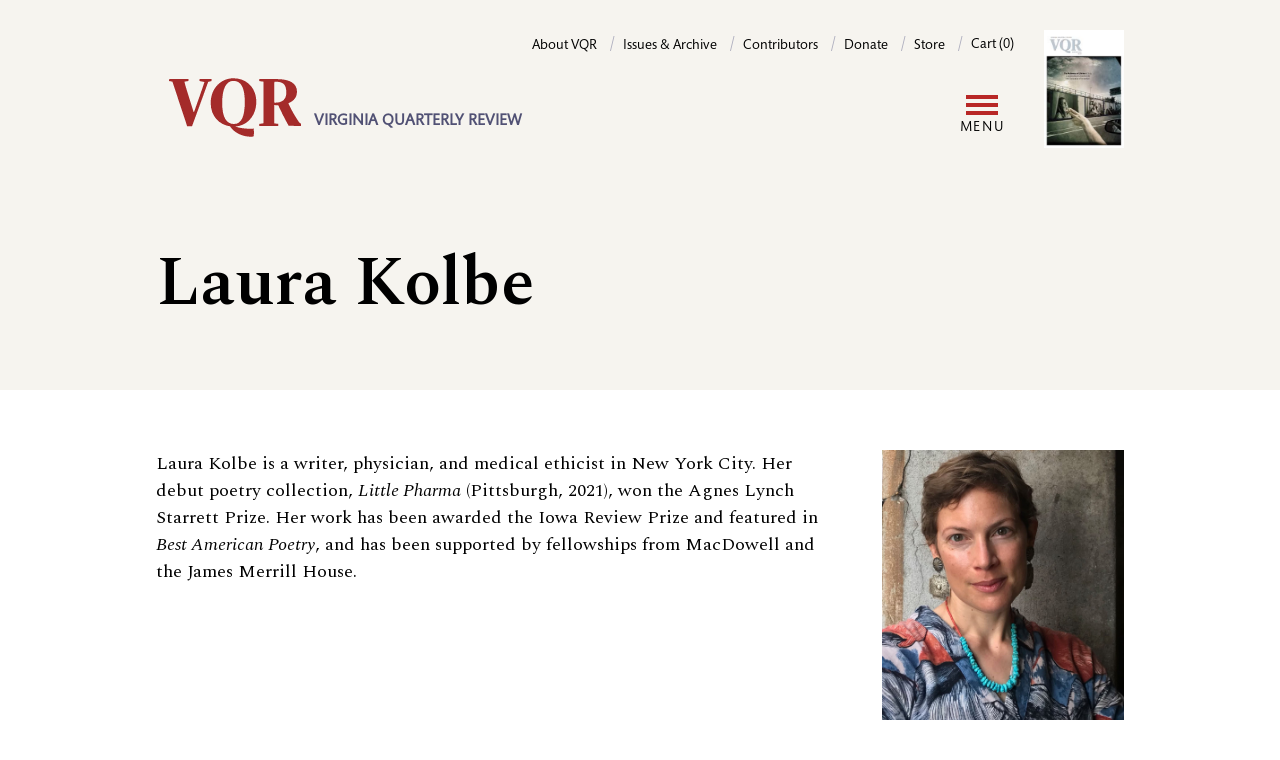

--- FILE ---
content_type: text/html; charset=UTF-8
request_url: https://www.vqronline.org/people/laura-kolbe
body_size: 9204
content:
<!DOCTYPE html>
<html lang="en" dir="ltr" prefix="og: https://ogp.me/ns#">
  <head>
    <meta charset="utf-8" />
<link rel="canonical" href="https://www.vqronline.org/people/laura-kolbe" />
<meta name="Generator" content="Drupal 10 (https://www.drupal.org); Commerce 2" />
<meta name="MobileOptimized" content="width" />
<meta name="HandheldFriendly" content="true" />
<meta name="viewport" content="width=device-width, initial-scale=1.0" />
<link rel="icon" href="/themes/custom/vqr_d10/favicon.ico" type="image/vnd.microsoft.icon" />
<script>window.a2a_config=window.a2a_config||{};a2a_config.callbacks=[];a2a_config.overlays=[];a2a_config.templates={};a2a_config.icon_color = "transparent,black";

a2a_config.templates.email = {
    subject: "Check this out: ${title}",
    body: "Click the link:\n${link}",
};

a2a_config.templates.twitter = {
    text: "Reading: ${title} ${link}",
    hashtags: "sharing,social",
    related: "AddToAny,Twitter",
};
a2a_config.thanks = {
    postShare: true,
    ad: false,
};</script>

    <title>Laura Kolbe | VQR</title>
    <link rel="stylesheet" media="all" href="/sites/default/files/css/css_McLEzEg4LkYq0YzUbJ3Q870P8JgtRGhsxZ6V8HMeF9c.css?delta=0&amp;language=en&amp;theme=vqr_d10&amp;include=[base64]" />
<link rel="stylesheet" media="all" href="/sites/default/files/css/css_uWbJjjnKKP15X2RBwaL_260tvS2Jq1MAJSWgnFrcUsU.css?delta=1&amp;language=en&amp;theme=vqr_d10&amp;include=[base64]" />

    <script type="application/json" data-drupal-selector="drupal-settings-json">{"path":{"baseUrl":"\/","pathPrefix":"","currentPath":"node\/643","currentPathIsAdmin":false,"isFront":false,"currentLanguage":"en"},"pluralDelimiter":"\u0003","suppressDeprecationErrors":true,"gtag":{"tagId":"","consentMode":false,"otherIds":[],"events":[],"additionalConfigInfo":[]},"ajaxPageState":{"libraries":"[base64]","theme":"vqr_d10","theme_token":null},"ajaxTrustedUrl":{"\/search":true},"gtm":{"tagId":null,"settings":{"data_layer":"dataLayer","include_classes":false,"allowlist_classes":"","blocklist_classes":"","include_environment":false,"environment_id":"","environment_token":""},"tagIds":["GTM-5DX9TG"]},"user":{"uid":0,"permissionsHash":"004854254b58ec6e15eacb98b1996acef05f852d9a9a56d587b7cb980a0d4de4"}}</script>
<script src="/sites/default/files/js/js_-Cgw2lC9LSSC000CFuL5QXEqdYOzSq1G6pgF2_Km_7k.js?scope=header&amp;delta=0&amp;language=en&amp;theme=vqr_d10&amp;include=eJxdyFEKwjAQhOELhUZPtEyTadAmWd0spb29FUTQl5_5Bjm7oh8RnzEtpt3DTHeacH_oYJblVk-OWNhpqCFpa7RESTCP78hcNa2hqJZKcZRYzvx7wh3779nC9jTJ10ucMfjFYNKeYYd0bC8oXT_Q"></script>
<script src="/modules/contrib/google_tag/js/gtag.js?t8ro43"></script>
<script src="/modules/contrib/google_tag/js/gtm.js?t8ro43"></script>

  </head>
  <body class="path-node page-node-type-person">
        <a href="#main-content" class="visually-hidden focusable skip-link">
      Skip to main content
    </a>
    <noscript><iframe src="https://www.googletagmanager.com/ns.html?id=GTM-5DX9TG"
                  height="0" width="0" style="display:none;visibility:hidden"></iframe></noscript>

      <div class="dialog-off-canvas-main-canvas" data-off-canvas-main-canvas>
      <header class="bg-cream pt-[30px] relative after:content-[''] xl:after:content-none after:absolute after:top-0 after:bottom-0 after:left-0 after:right-0 after:bg-cream after:z-[19]">
    <div class="container flex xl:flex-row xl:justify-between flex-col">

          <!-- include '@pages/region.twig' -->
<!-- include '@organisms/site/branding/branding.twig' -->
<div id="site-branding" class="z-20 xl:order-1 order-2">
      <a href="/" rel="home" class="site-logo border-0 hover:border-0 focus:border-0"><img class="inline-block" src="/themes/custom/vqr_d10/images/VQR-web-logo-02.svg" alt="Home" /></a>
        <div class="site-slogan hidden md:inline-block w-[224px] ml-2 align-bottom pb-[6px] text-base text-purple uppercase font-bold font-sans leading-[120%]">VIRGINIA QUARTERLY REVIEW</div>
  </div>

  
          <!-- include '@pages/region.twig' -->
<!-- include '@molecules/navigation/utility-nav/utility-nav-block.twig' -->
<nav role="navigation" aria-labelledby="block-vqr-d10-utility-menu" id="block-vqr-d10-utility" class="block block-menu navigation menu--utility xl:order-2 order-1 z-20">
            
  <h2 class="visually-hidden" id="block-vqr-d10-utility-menu">Utility</h2>
  

        
    <!-- include '@molecules/navigation/utility-nav/utility-nav.twig' -->
     <ul class="utility-nav xl:float-none md:float-right" aria-label="Utility menu">
          <li class="utiltiy-nav__item md:after:content-['/'] md:after:text-purple-200 md:after:mx-2 xl:pb-0 md:pb-[20px]">
        <a class="utility-nav__link text-sm font-sans no-underline border-b-0" href="/about-vqr">About VQR</a>
      </li>
          <li class="utiltiy-nav__item md:after:content-['/'] md:after:text-purple-200 md:after:mx-2 xl:pb-0 md:pb-[20px]">
        <a class="utility-nav__link text-sm font-sans no-underline border-b-0" href="/issues">Issues &amp; Archive</a>
      </li>
          <li class="utiltiy-nav__item md:after:content-['/'] md:after:text-purple-200 md:after:mx-2 xl:pb-0 md:pb-[20px]">
        <a class="utility-nav__link text-sm font-sans no-underline border-b-0" href="/contributors">Contributors</a>
      </li>
          <li class="utiltiy-nav__item md:after:content-['/'] md:after:text-purple-200 md:after:mx-2 xl:pb-0 md:pb-[20px]">
        <a class="utility-nav__link text-sm font-sans no-underline border-b-0" href="/donate">Donate</a>
      </li>
          <li class="utiltiy-nav__item md:after:content-['/'] md:after:text-purple-200 md:after:mx-2 xl:pb-0 md:pb-[20px]">
        <a class="utility-nav__link text-sm font-sans no-underline border-b-0" href="/store">Store</a>
      </li>
        <li class="utiltiy-nav__item">
      <!-- include '@organisms/site/block/block-bare.twig' -->
<div class="cart--cart-block inline-block">
  <div class="cart-block--summary">
            <a class="cart-block--link__expand utility-nav__link text-sm font-sans no-underline border-b-0" href="/cart">
      <span class="cart-block--summary__count">Cart (0)</span>
    </a>
  </div>
  </div>


    </li>
  </ul>



  </nav>

  
    </div>

    <div class="container pt-[20px] xl:py-5 relative flex items-center">
      <div class="grow">
          <!-- include '@pages/region.twig' -->
<!-- include '@organisms/site/block/system-menu-block.twig' -->
<nav role="navigation" aria-labelledby="block-vqr-d10-main-menu-menu" id="block-vqr-d10-main-menu" class="block block-menu navigation menu--main">
            
  <h2 class="visually-hidden" id="block-vqr-d10-main-menu-menu">Main navigation</h2>
  

        <!-- include '@molecules/navigation/main-nav/simplenav.twig' -->

<!-- Mobile display toggle -->
<input class="menutoggle__checkbox" type="checkbox" id="togglebox"/>
<label class="menutoggle__label" for="togglebox">
  <span class="menutoggle__icon"></span>
  <span class="menutoggle__text">Menu</span>
</label>

<div class="simplenav__wrapper">
  <ul class="simplenav">
          <li class="simplenav__item xl:after:content-['/'] xl:after:text-purple-200 xl:after:ml-3">
        <a class="simplenav__link" href="/online/essays ">Essays</a>
      </li>
          <li class="simplenav__item xl:after:content-['/'] xl:after:text-purple-200 xl:after:ml-3">
        <a class="simplenav__link" href="/online/fiction ">Fiction</a>
      </li>
          <li class="simplenav__item xl:after:content-['/'] xl:after:text-purple-200 xl:after:ml-3">
        <a class="simplenav__link" href="/online/reporting ">Reporting</a>
      </li>
          <li class="simplenav__item xl:after:content-['/'] xl:after:text-purple-200 xl:after:ml-3">
        <a class="simplenav__link" href="/online/poetry ">Poetry</a>
      </li>
          <li class="simplenav__item xl:after:content-['/'] xl:after:text-purple-200 xl:after:ml-3">
        <a class="simplenav__link" href="/online/portfolios ">Portfolios</a>
      </li>
          <li class="simplenav__item xl:after:content-['/'] xl:after:text-purple-200 xl:after:ml-3">
        <a class="simplenav__link" href="/online/columns ">Columns</a>
      </li>
          <li class="simplenav__item ">
        <a class="simplenav__link" href="/online/special-projects ">Special projects</a>
      </li>
              <li class="simplenav__item">


    <!-- include '@molecules/navigation/secondary-nav/secondary-nav.twig' -->
    <ul class="secondary-nav mb-4 xl:mb-0" aria-label="Seondary menu">
    <li class="block xl:hidden">
      <!-- include '@pages/region.twig' -->
<div class="views-exposed-form bef-exposed-form block block-views block-views-exposed-filter-blocksite-search-search-page" data-drupal-selector="views-exposed-form-site-search-search-page" id="block-vqr-d10-exposedformsite-searchsearch-page">
  
    
      <!-- include '@molecules/forms/form.twig' -->
<form action="/search" method="get" id="views-exposed-form-site-search-search-page" accept-charset="UTF-8">
  <div class="form--inline clearfix">
  <div class="js-form-item form-item js-form-type-textfield form-type-textfield js-form-item-fulltext-search form-item-fulltext-search">
      <label for="edit-fulltext-search">Enter your keywords</label>
        <!-- include '@atoms/form-elements/input.twig' -->
<input data-drupal-selector="edit-fulltext-search" type="text" id="edit-fulltext-search" name="fulltext-search" value="" size="30" maxlength="128" placeholder="Search" class="form-text form-input py-2 px-2 border-1 border-purple-200" />

        </div>
<div data-drupal-selector="edit-actions" class="form-actions js-form-wrapper form-wrapper" id="edit-actions"><!-- include '@atoms/form-elements/submit.twig' -->
  
<input data-drupal-selector="edit-submit-site-search" type="submit" id="edit-submit-site-search" value="Search" class="button js-form-submit form-submit inline-block bg-black text-white uppercase font-normal tracking-widest no-underline border-1 pt-3 pb-2 px-6 rounded-full mb-[20px]" />
</div>

</div>

</form>

  </div>

    </li>
    <li class="hidden xl:inline-block menu-item my-1 mr-4">
      <button class="button button-secondary" type="button" aria-expanded="true" aria-controls="id_search_form">Search</button>
    </li>
              <li class="button button-secondary menu-item my-1">
      <a href="/user/login?destination=/people/laura-kolbe" data-drupal-link-query="{&quot;destination&quot;:&quot;\/people\/laura-kolbe&quot;}" data-drupal-link-system-path="user/login">Log in</a>
    </li>
    </ul>


</li>
      <li class="simplenav__item">
    <!-- include '@molecules/navigation/utility-nav/utility-nav.twig' -->
     <ul class="utility-nav xl:float-none md:float-right" aria-label="Utility menu">
          <li class="utiltiy-nav__item md:after:content-['/'] md:after:text-purple-200 md:after:mx-2 xl:pb-0 md:pb-[20px]">
        <a class="utility-nav__link text-sm font-sans no-underline border-b-0" href="/about-vqr">About VQR</a>
      </li>
          <li class="utiltiy-nav__item md:after:content-['/'] md:after:text-purple-200 md:after:mx-2 xl:pb-0 md:pb-[20px]">
        <a class="utility-nav__link text-sm font-sans no-underline border-b-0" href="/issues">Issues &amp; Archive</a>
      </li>
          <li class="utiltiy-nav__item md:after:content-['/'] md:after:text-purple-200 md:after:mx-2 xl:pb-0 md:pb-[20px]">
        <a class="utility-nav__link text-sm font-sans no-underline border-b-0" href="/contributors">Contributors</a>
      </li>
          <li class="utiltiy-nav__item md:after:content-['/'] md:after:text-purple-200 md:after:mx-2 xl:pb-0 md:pb-[20px]">
        <a class="utility-nav__link text-sm font-sans no-underline border-b-0" href="/donate">Donate</a>
      </li>
          <li class="utiltiy-nav__item md:after:content-['/'] md:after:text-purple-200 md:after:mx-2 xl:pb-0 md:pb-[20px]">
        <a class="utility-nav__link text-sm font-sans no-underline border-b-0" href="/store">Store</a>
      </li>
        <li class="utiltiy-nav__item">
      <!-- include '@organisms/site/block/block-bare.twig' -->
<div class="cart--cart-block inline-block">
  <div class="cart-block--summary">
            <a class="cart-block--link__expand utility-nav__link text-sm font-sans no-underline border-b-0" href="/cart">
      <span class="cart-block--summary__count">Cart (0)</span>
    </a>
  </div>
  </div>


    </li>
  </ul>


</li>
      </ul>
</div>

  </nav>

        </div>

      <div class="shrink">
          <!-- include '@pages/region.twig' -->
<!-- include '@organisms/site/block/system-menu-block.twig' -->
<nav role="navigation" aria-labelledby="block-vqr-d10-account-menu-menu" id="block-vqr-d10-account-menu" class="block block-menu navigation menu--account">
            
  <h2 class="visually-hidden" id="block-vqr-d10-account-menu-menu">User account menu</h2>
  

        


    <!-- include '@molecules/navigation/secondary-nav/secondary-nav.twig' -->
    <ul class="secondary-nav mb-4 xl:mb-0" aria-label="Seondary menu">
    <li class="block xl:hidden">
      <!-- include '@pages/region.twig' -->
<div class="views-exposed-form bef-exposed-form block block-views block-views-exposed-filter-blocksite-search-search-page" data-drupal-selector="views-exposed-form-site-search-search-page" id="block-vqr-d10-exposedformsite-searchsearch-page">
  
    
      <!-- include '@molecules/forms/form.twig' -->
<form action="/search" method="get" id="views-exposed-form-site-search-search-page" accept-charset="UTF-8">
  <div class="form--inline clearfix">
  <div class="js-form-item form-item js-form-type-textfield form-type-textfield js-form-item-fulltext-search form-item-fulltext-search">
      <label for="edit-fulltext-search">Enter your keywords</label>
        <!-- include '@atoms/form-elements/input.twig' -->
<input data-drupal-selector="edit-fulltext-search" type="text" id="edit-fulltext-search" name="fulltext-search" value="" size="30" maxlength="128" placeholder="Search" class="form-text form-input py-2 px-2 border-1 border-purple-200" />

        </div>
<div data-drupal-selector="edit-actions" class="form-actions js-form-wrapper form-wrapper" id="edit-actions"><!-- include '@atoms/form-elements/submit.twig' -->
  
<input data-drupal-selector="edit-submit-site-search" type="submit" id="edit-submit-site-search" value="Search" class="button js-form-submit form-submit inline-block bg-black text-white uppercase font-normal tracking-widest no-underline border-1 pt-3 pb-2 px-6 rounded-full mb-[20px]" />
</div>

</div>

</form>

  </div>

    </li>
    <li class="hidden xl:inline-block menu-item my-1 mr-4">
      <button class="button button-secondary" type="button" aria-expanded="true" aria-controls="id_search_form">Search</button>
    </li>
              <li class="button button-secondary menu-item my-1">
      <a href="/user/login?destination=/people/laura-kolbe" data-drupal-link-query="{&quot;destination&quot;:&quot;\/people\/laura-kolbe&quot;}" data-drupal-link-system-path="user/login">Log in</a>
    </li>
    </ul>



  </nav>

        </div>

      <div class="shrink pl-[20px] current-issue-cover">
        <!-- include '@organisms/issue/current-issue-cover-block.twig' -->
<div>
  <a href="/product/336">
    <!-- include '@atoms/media/media-resize.twig' -->
<article class="media media--type-image media--view-mode-cke-media-resize-small">
  
      <!-- include '@atoms/field/field.twig' -->

  <div>
    <div class="visually-hidden">Image</div>
              <div class="field__item">  <!-- include '@atoms/images/image.twig' -->
  <img loading="lazy" src="/sites/default/files/styles/cke_media_resize_small/public/2025-11/CVR-Summer2025.jpg?itok=5lYmho5E" width="200" height="296" alt="Cover photo by Lynn Johnson. Portraits of women of Librino as public art installation on side of a roadway. Cover photo by Lynn Johnson." class="image-style-cke-media-resize-small" />


</div>
          </div>

      </article>

  </a>
</div>

      </div>

    </div>


    <div class="container search-form" id="id_search_form">
          <!-- include '@pages/region.twig' -->
<div class="views-exposed-form bef-exposed-form block block-views block-views-exposed-filter-blocksite-search-search-page" data-drupal-selector="views-exposed-form-site-search-search-page" id="block-vqr-d10-exposedformsite-searchsearch-page">
  
    
      <!-- include '@molecules/forms/form.twig' -->
<form action="/search" method="get" id="views-exposed-form-site-search-search-page" accept-charset="UTF-8">
  <div class="form--inline clearfix">
  <div class="js-form-item form-item js-form-type-textfield form-type-textfield js-form-item-fulltext-search form-item-fulltext-search">
      <label for="edit-fulltext-search">Enter your keywords</label>
        <!-- include '@atoms/form-elements/input.twig' -->
<input data-drupal-selector="edit-fulltext-search" type="text" id="edit-fulltext-search" name="fulltext-search" value="" size="30" maxlength="128" placeholder="Search" class="form-text form-input py-2 px-2 border-1 border-purple-200" />

        </div>
<div data-drupal-selector="edit-actions" class="form-actions js-form-wrapper form-wrapper" id="edit-actions"><!-- include '@atoms/form-elements/submit.twig' -->
  
<input data-drupal-selector="edit-submit-site-search" type="submit" id="edit-submit-site-search" value="Search" class="button js-form-submit form-submit inline-block bg-black text-white uppercase font-normal tracking-widest no-underline border-1 pt-3 pb-2 px-6 rounded-full mb-[20px]" />
</div>

</div>

</form>

  </div>

      </div>

  </header>

      <!-- include '@pages/region.twig' -->

  


      
  
  <main class="relative">
    <a id="main-content" tabindex="-1"></a>

    <div class="main-content">
          <!-- include '@pages/region.twig' -->
<div data-drupal-messages-fallback class="hidden"></div><div id="block-vqr-d10-content" class="block block-system block-system-main-block">
  
    
      <!-- include '@organisms/person/person.twig' -->
<article class="contributor node--view-mode-full">
  <div class="contributor--header bg-cream">
        <div class="contributor--title container">
      <div class="margins pt-[80px] pb-[40px]">
        
                <h1 class="font-serif mb-[20px]">Laura Kolbe</h1>
        
       </div>
    </div>
  </div>

  <div class="contributor--content">
    <div class="container">
      <div class="margins pt-[60px]">
                  <h2 class="sr-only">Biography</h2>
                <div class="flex">
          <div class="contributor--text mr-[40px]">
            <div class="mb-[60px]">
              <!-- include '@atoms/text/text-formatted.twig' -->

            <div class="text-formatted prose field__item"><p>Laura Kolbe is a writer, physician, and medical ethicist in New York City. Her debut poetry collection, <em>Little Pharma</em> (Pittsburgh, 2021), won the Agnes Lynch Starrett Prize. Her work has been awarded the Iowa Review Prize and featured in <em>Best American Poetry</em>, and has been supported by fellowships from MacDowell and the James Merrill&nbsp;House.</p></div>
      
              
            </div>
          </div>
          <div class="contributor--image w-1/4 shrink-0">
            <!-- include '@atoms/field/field.twig' -->

            <div class="field__item"><!-- include '@atoms/media/media.twig' -->
<article class="media media--type-image media--view-mode-default w-fit mx-auto">
        <!-- include '@atoms/field/field.twig' -->

            <div class="field__item">  <!-- include '@atoms/images/image.twig' -->
  <img loading="lazy" src="/sites/default/files/person/laura_kolbe.jpg" width="1079" height="1500" alt="" />

</div>
      
  </article></div>
      
          </div>
        </div>

                          <div class="views-element-container"><div class="view view-stories view-id-stories view-display-id-stories_by_contributor_block js-view-dom-id-b1decff8cda1f05ba5dff6cc6d96016f8c359706195526bbeda61c0c8e0bc001">
  
    
      
      <div class="view-content">
      <!-- include '@organisms/person/works-by-contributor-block.twig' -->
<div class="mb-[60px]">
  <h2 class="hanger">See Work</h2>
          <div class="odd pb-[60px] border-b-1 border-purple-200 mb-[60px]"><!-- include '@organisms/story/story-teaser-listing-horizontal.twig' -->
<div class="story-teaser-listing-horizontal lg:grid grid-cols-2 gap-[40px] items-center mb-[60px] md:mb-0">
  <div class="story--text">
    <div class="font-sans text-xs pb-[10px]">
    ART &amp; THE ARCHIVE
     / 
    Spring 2024
    </div>
    <h3 class="mb-0"><a class="no-underline border-0" href="/spring-2024/art-archive-columns/social-distortions">Social Distortions</a></h3>

    <div class="text-sm font-sans py-[10px] flex flex-wrap">
                                        <!-- include '@organisms/story/contributor-by-line.twig' -->
  <span class="primary shrink-0">
  By <a class="no-underline border-0" href="/people/laura-kolbe">Laura Kolbe</a></span>
                                        <span class="delimiter">,&nbsp;</span><!-- include '@organisms/story/contributor-by-line.twig' -->
  <span class="secondary shrink-0">
  Illustrations by <a class="no-underline border-0" href="/people/pablo-amargo">Pablo Amargo</a></span>
          </div>
    <div class="story--excerpt text-base">
      <!-- include '@atoms/text/text-formatted.twig' -->

            <div class="text-formatted prose field__item">  <p>A camera mutes or sharpens various aspects of self, but it seems that the bigger behavioral nudge was not the time spent in front of the camera but rather the experience of watching their life flipped back upon them. Is there such a thing...</p>

</div>
      
    </div>
  </div>
  <div class="story--image">
          <a href="/spring-2024/art-archive-columns/social-distortions"><!-- include '@atoms/field/field.twig' -->

            <div class="field__item"><!-- include '@atoms/media/media.twig' -->
<article class="media media--type-image media--view-mode-teaser w-fit mx-auto">
        <!-- include '@atoms/field/field.twig' -->

            <div class="field__item">    <picture>
                  <source srcset="/sites/default/files/styles/teaser_medium/public/2024-06/Amargo-Kolbe-Spring24.jpg?itok=jLYuYw3D 1x" media="all and (min-width: 1420px)" type="image/jpeg" width="227" height="227"/>
              <source srcset="/sites/default/files/styles/teaser_small/public/2024-06/Amargo-Kolbe-Spring24.jpg?itok=3DvVwnir 1x" media="all and (min-width: 1000px)" type="image/jpeg" width="197" height="197"/>
              <source srcset="/sites/default/files/styles/max_650x650/public/2024-06/Amargo-Kolbe-Spring24.jpg?itok=dyAXakZa 1x" media="all and (min-width: 700px)" type="image/jpeg" width="650" height="650"/>
              <source srcset="/sites/default/files/styles/max_650x650/public/2024-06/Amargo-Kolbe-Spring24.jpg?itok=dyAXakZa 1x" media="all and (min-width: 500px)" type="image/jpeg" width="650" height="650"/>
                  <!-- include '@atoms/images/image.twig' -->
  <img loading="lazy" width="650" height="650" src="/sites/default/files/styles/max_650x650/public/2024-06/Amargo-Kolbe-Spring24.jpg?itok=dyAXakZa" alt="Illustration by Pablo Amargo" />

  </picture>

</div>
      
  </article></div>
      </a>
      </div>
</div>
</div>
          <div class="even pb-[60px] border-b-1 border-purple-200 mb-[60px]"><!-- include '@organisms/story/story-teaser-listing-horizontal.twig' -->
<div class="story-teaser-listing-horizontal lg:grid grid-cols-2 gap-[40px] items-center mb-[60px] md:mb-0">
  <div class="story--text">
    <div class="font-sans text-xs pb-[10px]">
    ART &amp; THE ARCHIVE
     / 
    Winter 2023
    </div>
    <h3 class="mb-0"><a class="no-underline border-0" href="/winter-2023/art-archive-columns/land-lines">Land Lines</a></h3>

    <div class="text-sm font-sans py-[10px] flex flex-wrap">
                                        <!-- include '@organisms/story/contributor-by-line.twig' -->
  <span class="primary shrink-0">
  By <a class="no-underline border-0" href="/people/laura-kolbe">Laura Kolbe</a></span>
                                        ,&nbsp;<!-- include '@organisms/story/contributor-by-line.twig' -->
  <span class="primary shrink-0">
  Illustration by <a class="no-underline border-0" href="/people/pablo-amargo">Pablo Amargo</a></span>
          </div>
    <div class="story--excerpt text-base">
      <!-- include '@atoms/text/text-formatted.twig' -->

            <div class="text-formatted prose field__item">  <p>Reality Beyond Realism in the Paintings of Edvard&nbsp;Munch</p>

</div>
      
    </div>
  </div>
  <div class="story--image">
          <a href="/winter-2023/art-archive-columns/land-lines"><!-- include '@atoms/field/field.twig' -->

            <div class="field__item"><!-- include '@atoms/media/media.twig' -->
<article class="media media--type-image media--view-mode-teaser w-fit mx-auto">
        <!-- include '@atoms/field/field.twig' -->

            <div class="field__item">    <picture>
                  <source srcset="/sites/default/files/styles/teaser_medium/public/amargo-kolbe-99-4.jpg?itok=h2LFyI82 1x" media="all and (min-width: 1420px)" type="image/jpeg" width="303" height="227"/>
              <source srcset="/sites/default/files/styles/teaser_small/public/amargo-kolbe-99-4.jpg?itok=awdOfyBn 1x" media="all and (min-width: 1000px)" type="image/jpeg" width="263" height="197"/>
              <source srcset="/sites/default/files/styles/max_650x650/public/amargo-kolbe-99-4.jpg?itok=PWJxm-VZ 1x" media="all and (min-width: 700px)" type="image/jpeg" width="650" height="488"/>
              <source srcset="/sites/default/files/styles/max_650x650/public/amargo-kolbe-99-4.jpg?itok=PWJxm-VZ 1x" media="all and (min-width: 500px)" type="image/jpeg" width="650" height="488"/>
                  <!-- include '@atoms/images/image.twig' -->
  <img loading="lazy" width="650" height="488" src="/sites/default/files/styles/max_650x650/public/amargo-kolbe-99-4.jpg?itok=PWJxm-VZ" alt="" />

  </picture>

</div>
      
  </article></div>
      </a>
      </div>
</div>
</div>
          <div class="odd pb-[60px] border-b-1 border-purple-200 mb-[60px]"><!-- include '@organisms/story/story-teaser-listing-horizontal.twig' -->
<div class="story-teaser-listing-horizontal lg:grid grid-cols-2 gap-[40px] items-center mb-[60px] md:mb-0">
  <div class="story--text">
    <div class="font-sans text-xs pb-[10px]">
    ART &amp; THE ARCHIVE
     / 
    Fall 2023
    </div>
    <h3 class="mb-0"><a class="no-underline border-0" href="/fall-2023/art-archive-columns/tiny-fissures">Tiny Fissures</a></h3>

    <div class="text-sm font-sans py-[10px] flex flex-wrap">
                                        <!-- include '@organisms/story/contributor-by-line.twig' -->
  <span class="primary shrink-0">
  By <a class="no-underline border-0" href="/people/laura-kolbe">Laura Kolbe</a></span>
                                        ,&nbsp;<!-- include '@organisms/story/contributor-by-line.twig' -->
  <span class="primary shrink-0">
  Illustration by <a class="no-underline border-0" href="/people/pablo-amargo">Pablo Amargo</a></span>
          </div>
    <div class="story--excerpt text-base">
      <!-- include '@atoms/text/text-formatted.twig' -->

            <div class="text-formatted prose field__item">  <p>My first act of writing, after having a baby in early January of this year, was a February journal entry. I do not keep journals—my essays and poems mark time for me. But sometimes we are hurled toward what we normally don’t&nbsp;do.</p>

</div>
      
    </div>
  </div>
  <div class="story--image">
          <a href="/fall-2023/art-archive-columns/tiny-fissures"><!-- include '@atoms/media/media.twig' -->
<article class="media media--type-image media--view-mode-teaser w-fit mx-auto">
        <!-- include '@atoms/field/field.twig' -->

            <div class="field__item">    <picture>
                  <source srcset="/sites/default/files/styles/teaser_medium/public/amargo-kolbe-f23_0.jpg?itok=dbigKIZK 1x" media="all and (min-width: 1420px)" type="image/jpeg" width="227" height="227"/>
              <source srcset="/sites/default/files/styles/teaser_small/public/amargo-kolbe-f23_0.jpg?itok=9rWZ67Bq 1x" media="all and (min-width: 1000px)" type="image/jpeg" width="197" height="197"/>
              <source srcset="/sites/default/files/styles/max_650x650/public/amargo-kolbe-f23_0.jpg?itok=CgctLhm8 1x" media="all and (min-width: 700px)" type="image/jpeg" width="650" height="650"/>
              <source srcset="/sites/default/files/styles/max_650x650/public/amargo-kolbe-f23_0.jpg?itok=CgctLhm8 1x" media="all and (min-width: 500px)" type="image/jpeg" width="650" height="650"/>
                  <!-- include '@atoms/images/image.twig' -->
  <img loading="lazy" width="650" height="650" src="/sites/default/files/styles/max_650x650/public/amargo-kolbe-f23_0.jpg?itok=CgctLhm8" alt="" />

  </picture>

</div>
      
  </article></a>
      </div>
</div>
</div>
          <div class="even pb-[60px] border-b-1 border-purple-200 mb-[60px]"><!-- include '@organisms/story/story-teaser-listing-horizontal.twig' -->
<div class="story-teaser-listing-horizontal lg:grid grid-cols-2 gap-[40px] items-center mb-[60px] md:mb-0">
  <div class="story--text">
    <div class="font-sans text-xs pb-[10px]">
    ART &amp; THE ARCHIVE
     / 
    Winter 2022
    </div>
    <h3 class="mb-0"><a class="no-underline border-0" href="/winter-2022/art-archive-columns/translators-and-alchemists">Translators and Alchemists</a></h3>

    <div class="text-sm font-sans py-[10px] flex flex-wrap">
                                        <!-- include '@organisms/story/contributor-by-line.twig' -->
  <span class="primary shrink-0">
  By <a class="no-underline border-0" href="/people/laura-kolbe">Laura Kolbe</a></span>
                                        ,&nbsp;<!-- include '@organisms/story/contributor-by-line.twig' -->
  <span class="primary shrink-0">
  Illustration by <a class="no-underline border-0" href="/people/rachel-levit-ruiz">Rachel Levit-Ruiz</a></span>
          </div>
    <div class="story--excerpt text-base">
      <!-- include '@atoms/text/text-formatted.twig' -->

            <div class="text-formatted prose field__item">  <p>As a bookish child in the Pennsylvania suburbs, I won the school spelling bee without quite meaning to, startled and delighted to hear an adult with a microphone intoning aloud words I’d only read in books—it’s mis-led, not mizzled?—as...</p>

</div>
      
    </div>
  </div>
  <div class="story--image">
          <a href="/winter-2022/art-archive-columns/translators-and-alchemists"><!-- include '@atoms/media/media.twig' -->
<article class="media media--type-image media--view-mode-teaser w-fit mx-auto">
        <!-- include '@atoms/field/field.twig' -->

            <div class="field__item">    <picture>
                  <source srcset="/sites/default/files/styles/teaser_medium/public/levit-kolbe-translation.jpg?itok=3vULlPet 1x" media="all and (min-width: 1420px)" type="image/jpeg" width="227" height="227"/>
              <source srcset="/sites/default/files/styles/teaser_small/public/levit-kolbe-translation.jpg?itok=W-G18h_q 1x" media="all and (min-width: 1000px)" type="image/jpeg" width="197" height="197"/>
              <source srcset="/sites/default/files/styles/max_650x650/public/levit-kolbe-translation.jpg?itok=-vP1C9lu 1x" media="all and (min-width: 700px)" type="image/jpeg" width="650" height="650"/>
              <source srcset="/sites/default/files/styles/max_650x650/public/levit-kolbe-translation.jpg?itok=-vP1C9lu 1x" media="all and (min-width: 500px)" type="image/jpeg" width="650" height="650"/>
                  <!-- include '@atoms/images/image.twig' -->
  <img loading="lazy" width="650" height="650" src="/sites/default/files/styles/max_650x650/public/levit-kolbe-translation.jpg?itok=-vP1C9lu" alt="" />

  </picture>

</div>
      
  </article></a>
      </div>
</div>
</div>
          <div class="odd pb-[60px] border-b-1 border-purple-200 mb-[60px]"><!-- include '@organisms/story/story-teaser-listing-horizontal.twig' -->
<div class="story-teaser-listing-horizontal lg:grid grid-cols-2 gap-[40px] items-center mb-[60px] md:mb-0">
  <div class="story--text">
    <div class="font-sans text-xs pb-[10px]">
    ART &amp; THE ARCHIVE
     / 
    Fall 2022
    </div>
    <h3 class="mb-0"><a class="no-underline border-0" href="/fall-2022/art-archive-columns/safe-houses">Safe as Houses</a></h3>

    <div class="text-sm font-sans py-[10px] flex flex-wrap">
                                        <!-- include '@organisms/story/contributor-by-line.twig' -->
  <span class="primary shrink-0">
  By <a class="no-underline border-0" href="/people/laura-kolbe">Laura Kolbe</a></span>
                                        ,&nbsp;<!-- include '@organisms/story/contributor-by-line.twig' -->
  <span class="primary shrink-0">
  Illustration by <a class="no-underline border-0" href="/people/rachel-levit-ruiz">Rachel Levit-Ruiz</a></span>
          </div>
    <div class="story--excerpt text-base">
      <!-- include '@atoms/text/text-formatted.twig' -->

            <div class="text-formatted prose field__item">  <p>Bodies Under Siege in American&nbsp;Art</p>

</div>
      
    </div>
  </div>
  <div class="story--image">
          <a href="/fall-2022/art-archive-columns/safe-houses"><!-- include '@atoms/media/media.twig' -->
<article class="media media--type-image media--view-mode-teaser w-fit mx-auto">
        <!-- include '@atoms/field/field.twig' -->

            <div class="field__item">    <picture>
                  <source srcset="/sites/default/files/styles/teaser_medium/public/essay-ruiz-kolbe.jpg?itok=ZKr0R_gm 1x" media="all and (min-width: 1420px)" type="image/jpeg" width="175" height="227"/>
              <source srcset="/sites/default/files/styles/teaser_small/public/essay-ruiz-kolbe.jpg?itok=6s_YNN3B 1x" media="all and (min-width: 1000px)" type="image/jpeg" width="152" height="197"/>
              <source srcset="/sites/default/files/styles/max_650x650/public/essay-ruiz-kolbe.jpg?itok=mmNQ84-3 1x" media="all and (min-width: 700px)" type="image/jpeg" width="502" height="650"/>
              <source srcset="/sites/default/files/styles/max_650x650/public/essay-ruiz-kolbe.jpg?itok=mmNQ84-3 1x" media="all and (min-width: 500px)" type="image/jpeg" width="502" height="650"/>
                  <!-- include '@atoms/images/image.twig' -->
  <img loading="lazy" width="502" height="650" src="/sites/default/files/styles/max_650x650/public/essay-ruiz-kolbe.jpg?itok=mmNQ84-3" alt="" />

  </picture>

</div>
      
  </article></a>
      </div>
</div>
</div>
          <div class="even pb-[60px] border-b-1 border-purple-200 mb-[60px]"><!-- include '@organisms/story/story-teaser-listing-horizontal.twig' -->
<div class="story-teaser-listing-horizontal lg:grid grid-cols-2 gap-[40px] items-center mb-[60px] md:mb-0">
  <div class="story--text">
    <div class="font-sans text-xs pb-[10px]">
    ART &amp; THE ARCHIVE
     / 
    Summer 2022
    </div>
    <h3 class="mb-0"><a class="no-underline border-0" href="/summer-2022/art-archive-columns/post-stays">The Post That Stays</a></h3>

    <div class="text-sm font-sans py-[10px] flex flex-wrap">
                                        <!-- include '@organisms/story/contributor-by-line.twig' -->
  <span class="primary shrink-0">
  By <a class="no-underline border-0" href="/people/laura-kolbe">Laura Kolbe</a></span>
                                        ,&nbsp;<!-- include '@organisms/story/contributor-by-line.twig' -->
  <span class="primary shrink-0">
  Illustration by <a class="no-underline border-0" href="/people/rachel-levit-ruiz">Rachel Levit-Ruiz</a></span>
          </div>
    <div class="story--excerpt text-base">
      <!-- include '@atoms/text/text-formatted.twig' -->

            <div class="text-formatted prose field__item">  <p>Traveling in Italy and Greenland in my teens and early twenties with a fitful and rudimentary cell phone, an impatience with the sweaty, masculine funk of internet cafés, and only the haziest notion of planning, I adored and relied on the...</p>

</div>
      
    </div>
  </div>
  <div class="story--image">
          <a href="/summer-2022/art-archive-columns/post-stays"><!-- include '@atoms/field/field.twig' -->

            <div class="field__item"><!-- include '@atoms/media/media.twig' -->
<article class="media media--type-image media--view-mode-teaser w-fit mx-auto">
        <!-- include '@atoms/field/field.twig' -->

            <div class="field__item">    <picture>
                  <source srcset="/sites/default/files/styles/teaser_medium/public/levitt-kolbe-2.jpg?itok=OhZDVuXC 1x" media="all and (min-width: 1420px)" type="image/jpeg" width="508" height="227"/>
              <source srcset="/sites/default/files/styles/teaser_small/public/levitt-kolbe-2.jpg?itok=VU762m7q 1x" media="all and (min-width: 1000px)" type="image/jpeg" width="441" height="197"/>
              <source srcset="/sites/default/files/styles/max_650x650/public/levitt-kolbe-2.jpg?itok=V_mxuu3J 1x" media="all and (min-width: 700px)" type="image/jpeg" width="650" height="290"/>
              <source srcset="/sites/default/files/styles/max_650x650/public/levitt-kolbe-2.jpg?itok=V_mxuu3J 1x" media="all and (min-width: 500px)" type="image/jpeg" width="650" height="290"/>
                  <!-- include '@atoms/images/image.twig' -->
  <img loading="lazy" width="650" height="290" src="/sites/default/files/styles/max_650x650/public/levitt-kolbe-2.jpg?itok=V_mxuu3J" alt="Illustration by Rachel Levit-Ruiz" />

  </picture>

</div>
      
  </article></div>
      </a>
      </div>
</div>
</div>
          <div class="odd pb-[60px]"><!-- include '@organisms/story/story-teaser-listing-horizontal.twig' -->
<div class="story-teaser-listing-horizontal lg:grid grid-cols-2 gap-[40px] items-center mb-[60px] md:mb-0">
  <div class="story--text">
    <div class="font-sans text-xs pb-[10px]">
    REPORTING
     / 
    Summer 2016
    </div>
    <h3 class="mb-0"><a class="no-underline border-0" href="/summer-2016/reporting/once-bitten">Once Bitten</a></h3>

    <div class="text-sm font-sans py-[10px] flex flex-wrap">
                                        <!-- include '@organisms/story/contributor-by-line.twig' -->
  <span class="primary shrink-0">
  By <a class="no-underline border-0" href="/people/laura-kolbe">Laura Kolbe</a></span>
                                        ,&nbsp;<!-- include '@organisms/story/contributor-by-line.twig' -->
  <span class="primary shrink-0">
  Illustrations by <a class="no-underline border-0" href="/people/victo-ngai">Victo Ngai</a></span>
          </div>
    <div class="story--excerpt text-base">
      <!-- include '@atoms/text/text-formatted.twig' -->

            <div class="text-formatted prose field__item">  <p>Hundreds of thousands of cases of dengue fever have been reported in Puerto Rico, and yet little attention has been paid to the problem. In 2009 and 2010, the eighty-eight recorded dengue cases in Key West were the serious inducement needed...</p>

</div>
      
    </div>
  </div>
  <div class="story--image">
          <a href="/summer-2016/reporting/once-bitten"><!-- include '@atoms/media/media.twig' -->
<article class="media media--type-image media--view-mode-teaser w-fit mx-auto">
        <!-- include '@atoms/field/field.twig' -->

            <div class="field__item">    <picture>
                  <source srcset="/sites/default/files/styles/teaser_medium/public/zika_opener_hires.jpg?itok=KNrNMYEe 1x" media="all and (min-width: 1420px)" type="image/jpeg" width="152" height="227"/>
              <source srcset="/sites/default/files/styles/teaser_small/public/zika_opener_hires.jpg?itok=KuNZlkmX 1x" media="all and (min-width: 1000px)" type="image/jpeg" width="132" height="197"/>
              <source srcset="/sites/default/files/styles/max_650x650/public/zika_opener_hires.jpg?itok=1eOj2lwH 1x" media="all and (min-width: 700px)" type="image/jpeg" width="436" height="650"/>
              <source srcset="/sites/default/files/styles/max_650x650/public/zika_opener_hires.jpg?itok=1eOj2lwH 1x" media="all and (min-width: 500px)" type="image/jpeg" width="436" height="650"/>
                  <!-- include '@atoms/images/image.twig' -->
  <img loading="lazy" width="436" height="650" src="/sites/default/files/styles/max_650x650/public/zika_opener_hires.jpg?itok=1eOj2lwH" alt="" />

  </picture>

</div>
      
  </article></a>
      </div>
</div>
</div>
  </div>
    </div>
  
      <!-- include '@molecules/navigation/pager/pager.twig' -->

          </div>
</div>

            
      </div>
    </div>
  </div>
</article>

  </div>

      </div>

  </main>
    
  <footer class="footer">
    <div class="container">

      <div class="lg:flex justify-between items-end py-8">
        <div class="col_left mb-[20px] lg:mb-0">
          <div class="font-sans font-bold uppercase mb-4 text-purple">Virginia Quarterly Review</div>
          <div>5 Boar’s Head Lane, P.O. Box 400223</div>
          <div>Charlottesville, VA 22904</div>
        </div>
        <div class="col_middle mb-[20px] lg:mb-0">
          <div>Tel: 434-924-3675</div>
          <div>Fax: 434-924-1397</div>
        </div>
        <div class="col_right">
                    <!-- include '@pages/region.twig' -->
<div id="block-vqr-d10-addtoanyfollowbuttons" class="block block-addtoany block-addtoany-follow-block">
  
    
      
<span class="a2a_kit a2a_kit_size_32 a2a_follow addtoany_list"><a class="a2a_button_facebook" href="https://www.facebook.com/vqreview" aria-label="Facebook"></a><a class="a2a_button_x" href="https://twitter.com/vqr" aria-label="X"></a><a class="a2a_button_instagram" href="https://www.instagram.com/vqreview/?hl=en" aria-label="Instagram"></a></span>

  </div>

              </div>
      </div>

      <div class="lg:flex justify-between items-end py-4">
        <div class="text-xs mb-[20px] lg:mb-0">Copyright ©2024 The Virginia Quarterly Review. All rights reserved. / <a class="font-sans font-bold uppercase mb-4 text-purple" href="/about-vqr/contact-us">Contact VQR</a> / <a class="font-sans font-bold uppercase mb-4 text-purple" href="/privacy-policy">Privacy policy</a></div>
        <div>
          <a class="footer-logo" href="https://www.virginia.edu/" rel="home">
            <img src="/themes/custom/vqr_d10/images/uva-logo.svg" alt="Home">
          </a>
        </div>
      </div>
    </div>
  </footer>

  </div>

    
    <script src="/sites/default/files/js/js_IBofOatajtSwnsi7I9qqCh7f1A-TEvVGaLiGGFbhsyY.js?scope=footer&amp;delta=0&amp;language=en&amp;theme=vqr_d10&amp;include=eJxdyFEKwjAQhOELhUZPtEyTadAmWd0spb29FUTQl5_5Bjm7oh8RnzEtpt3DTHeacH_oYJblVk-OWNhpqCFpa7RESTCP78hcNa2hqJZKcZRYzvx7wh3779nC9jTJ10ucMfjFYNKeYYd0bC8oXT_Q"></script>
<script src="https://static.addtoany.com/menu/page.js" defer></script>
<script src="/sites/default/files/js/js_xI9XAoBmG3Ic54VyaRbeWAsBKG8NG-ZlsasGpotmeO0.js?scope=footer&amp;delta=2&amp;language=en&amp;theme=vqr_d10&amp;include=eJxdyFEKwjAQhOELhUZPtEyTadAmWd0spb29FUTQl5_5Bjm7oh8RnzEtpt3DTHeacH_oYJblVk-OWNhpqCFpa7RESTCP78hcNa2hqJZKcZRYzvx7wh3779nC9jTJ10ucMfjFYNKeYYd0bC8oXT_Q"></script>

  </body>
</html>
